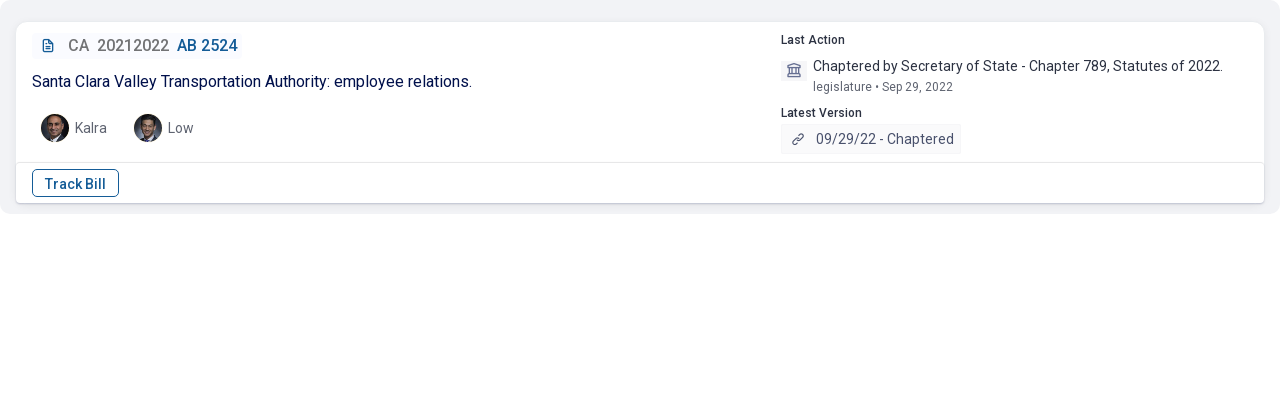

--- FILE ---
content_type: text/html; charset=UTF-8
request_url: https://fastdemocracy.com/ajax/?single-bill-id=CAB00025008
body_size: 3580
content:
 
 


<script type="text/javascript">var note_on_bill_nonce='0c6f23711b';
			            var trackbill_nonce='c0d9bae809';
			            var untrackbill_nonce='53e16b6bbf';
		            </script><div class='billcard'><div class='billcard-screen-parts'><label class="billcard-checkbox-container">
						  <input type="checkbox">
						  <span class="billcard-checkmark"></span>
						</label><div class='billcard-bill-columns'><div class='bill-all-details'><div class='bill-id-row'><a class="" href="https://fastdemocracy.com/bill/ca/20212022/bills/CAB00025008/" target='_blank'><div class='bill-id-holder'><span class='bill-icon'><i class='uil uil-file-alt'></i></span><span class='bill-state-and-session'><span class='billcard-bill-state'>CA</span><span class='bill-id-break'></span><span class='billcard-bill-session'>20212022</span></span><span class='bill-id-break'></span><span class='bill-id-text'>AB 2524</span></div></a></div><div class='bill-description-row'><div class='billcard-bill-title'>Santa Clara Valley Transportation Authority: employee relations.</div></div><div class='bill-sponsor-row'><div class='billcard-lists'><div class='billcard-bill-lists'></div></div></div><div class='bill-sponsor-row'><ul><li class='billcard-sponsor-picture'><a class="" href="https://fastdemocracy.com/legislator/ca/legislators/CAL000132"  target='_blank'><div class="billcard-circular-avatar"><img decoding="async" src="https://legislator-photos.s3.amazonaws.com/photos/xsmall/CAL000132.jpg"  onerror="this.style.display='none'" alt='sponsor'/></div><div class='billcard-sponsor-name'>Kalra</div></a><li><li class='billcard-sponsor-picture'><a class="" href="https://fastdemocracy.com/legislator/ca/legislators/CAL000146"  target='_blank'><div class="billcard-circular-avatar"><img decoding="async" src="https://legislator-photos.s3.amazonaws.com/photos/xsmall/CAL000146.jpg"  onerror="this.style.display='none'" alt='sponsor'/></div><div class='billcard-sponsor-name'>Low</div></a><li></ul></div></div><div class='bill-actions-and-versions'><div class='bill-action-row'>
			             <div class='billcard-section-title'>Last Action</div>
			             <div class='billcard-action-container'>
			             	<div class='billcard-action-icon'><i class='uil uil-university'></i></div>
			             		<div class='billcard-action-content'><div class='billcard-last-action-lines'><div class='billcard-action-content-text'>Chaptered by Secretary of State - Chapter 789, Statutes of 2022.</div><span class='billcard-date'>legislature &bull; Sep 29, 2022</span></div></div></div></div><div class='bill-version-row'><div class='billcard-section-title'>Latest Version</div><div class='billcard-latest-version'><a class="viewMore" href="https://leginfo.legislature.ca.gov/faces/billPdf.xhtml?bill_id=202120220AB2524&version=20210AB252495CHP" target="_blank"><span class='billcard-version-link-title'><i class='uil uil-link'></i></span>09/29/22 - Chaptered</a>
                    	</div></div></div></div></div><div class='bill-note-row'><div class='bill-note-row'></div><div class='billcard-hearing-string'></div></div><div class='bill-button-row'><div class='billcard-button-container'>
				            	
				            	<div class='billcard-track-bill-button-div'><span style='display: inline-block;'><input type="button" id="billcard-track-bill-submit-nouser" onclick="javascript:window.open('https://fastdemocracy.com/subscriber/?register-popup=1', '_blank')" value="Track Bill"/></span></div><div class='billcard-function-div'><span class='billcard-button-space'></span>
<span class='billcard-button-space'></span></div> 
				            	
				            	
				            </div></div></div>

